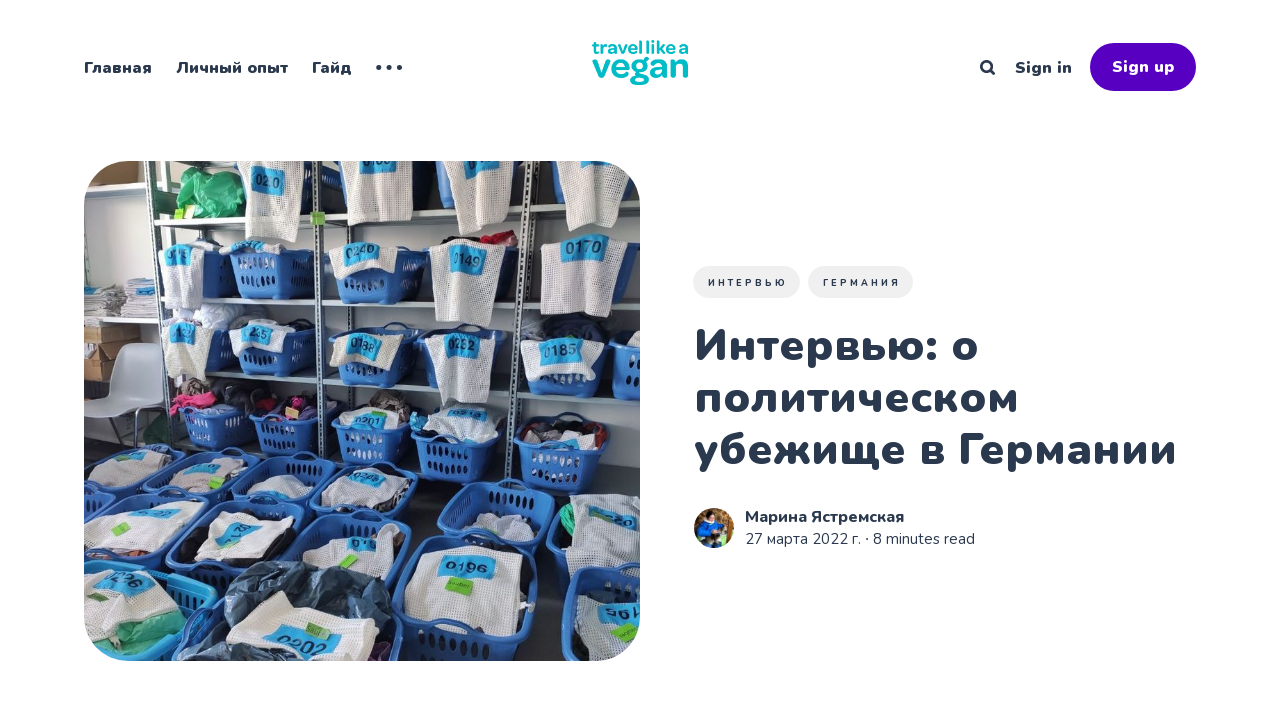

--- FILE ---
content_type: text/html; charset=utf-8
request_url: https://travellikeavegan.ru/interview-political-refuge-in-germany/
body_size: 15378
content:
<!DOCTYPE html>
<html lang="ru" class="auto-dark-mode">
	<head>
		<meta charset="utf-8">
		<meta http-equiv="X-UA-Compatible" content="IE=edge">
		<title>Интервью: о политическом убежище в Германии</title>
		<meta name="HandheldFriendly" content="True">
		<meta name="viewport" content="width=device-width, initial-scale=1">
		<link rel="preconnect" href="https://fonts.googleapis.com"> 
<link rel="preconnect" href="https://fonts.gstatic.com" crossorigin>
<link rel="preload" as="style" href="https://fonts.googleapis.com/css2?family=Nunito:ital,wght@0,400;0,800;0,900;1,400;1,800;1,900&display=swap">
<link rel="stylesheet" href="https://fonts.googleapis.com/css2?family=Nunito:ital,wght@0,400;0,800;0,900;1,400;1,800;1,900&display=swap">		<link rel="stylesheet" type="text/css" href="/assets/css/screen.css?v=12bee02ca9">
		<style>hr{background-image:url("data:image/svg+xml;utf8,<svg role='img' viewBox='0 0 136 24' xmlns='http://www.w3.org/2000/svg'><path d='M1.525 1.525a3.5 3.5 0 014.95 0L20 15.05 33.525 1.525a3.5 3.5 0 014.95 0L52 15.05 65.525 1.525a3.5 3.5 0 014.95 0L84 15.05 97.525 1.525a3.5 3.5 0 014.95 0L116 15.05l13.525-13.525a3.5 3.5 0 014.95 4.95l-16 16a3.5 3.5 0 01-4.95 0L100 8.95 86.475 22.475a3.5 3.5 0 01-4.95 0L68 8.95 54.475 22.475a3.5 3.5 0 01-4.95 0L36 8.95 22.475 22.475a3.5 3.5 0 01-4.95 0l-16-16a3.5 3.5 0 010-4.95z'/></svg>")}</style>

		<link rel="icon" href="https://travellikeavegan.ru/content/images/size/w256h256/2022/06/favicon-travel.png" type="image/png" />
    <link rel="canonical" href="https://travellikeavegan.ru/interview-political-refuge-in-germany/" />
    <meta name="referrer" content="no-referrer-when-downgrade" />
    <link rel="amphtml" href="https://travellikeavegan.ru/interview-political-refuge-in-germany/amp/" />
    
    <meta property="og:site_name" content="Travel Like a Vegan" />
    <meta property="og:type" content="article" />
    <meta property="og:title" content="Интервью: о политическом убежище в Германии" />
    <meta property="og:description" content="Героиня моего первого интервью недавно покинула страну в поисках политического убежища. Читая её сообщения в общем чате, я очень сильно захотела, чтобы их увидели и другие люди. У меня была уверенность, что эти подробности помогут другим людям, поэтому я и пригласила её на интервью.

Марина: Привет, Альбина! Представишься нашим читательни_" />
    <meta property="og:url" content="https://travellikeavegan.ru/interview-political-refuge-in-germany/" />
    <meta property="og:image" content="https://travellikeavegan.ru/content/images/2022/03/photo_2022-03-25_12-30-23.jpg" />
    <meta property="article:published_time" content="2022-03-26T22:15:58.000Z" />
    <meta property="article:modified_time" content="2022-11-19T01:12:37.000Z" />
    <meta property="article:tag" content="Интервью" />
    <meta property="article:tag" content="Германия" />
    
    <meta property="article:publisher" content="https://www.facebook.com/ghost" />
    <meta name="twitter:card" content="summary_large_image" />
    <meta name="twitter:title" content="Интервью: о политическом убежище в Германии" />
    <meta name="twitter:description" content="Героиня моего первого интервью недавно покинула страну в поисках политического убежища. Читая её сообщения в общем чате, я очень сильно захотела, чтобы их увидели и другие люди. У меня была уверенность, что эти подробности помогут другим людям, поэтому я и пригласила её на интервью.

Марина: Привет, Альбина! Представишься нашим читательни_" />
    <meta name="twitter:url" content="https://travellikeavegan.ru/interview-political-refuge-in-germany/" />
    <meta name="twitter:image" content="https://travellikeavegan.ru/content/images/2022/03/photo_2022-03-25_12-30-23.jpg" />
    <meta name="twitter:label1" content="Written by" />
    <meta name="twitter:data1" content="Марина Ястремская" />
    <meta name="twitter:label2" content="Filed under" />
    <meta name="twitter:data2" content="Интервью, Германия" />
    <meta name="twitter:site" content="@ghost" />
    <meta property="og:image:width" content="960" />
    <meta property="og:image:height" content="1280" />
    
    <script type="application/ld+json">
{
    "@context": "https://schema.org",
    "@type": "Article",
    "publisher": {
        "@type": "Organization",
        "name": "Travel Like a Vegan",
        "url": "https://travellikeavegan.ru/",
        "logo": {
            "@type": "ImageObject",
            "url": "https://travellikeavegan.ru/content/images/2022/05/TLV2-Blue.png"
        }
    },
    "author": {
        "@type": "Person",
        "name": "Марина Ястремская",
        "image": {
            "@type": "ImageObject",
            "url": "https://travellikeavegan.ru/content/images/2022/01/photo1641727506.jpeg",
            "width": 1280,
            "height": 960
        },
        "url": "https://travellikeavegan.ru/author/marina/",
        "sameAs": [
            "http://veganrussian.ru"
        ]
    },
    "headline": "Интервью: о политическом убежище в Германии",
    "url": "https://travellikeavegan.ru/interview-political-refuge-in-germany/",
    "datePublished": "2022-03-26T22:15:58.000Z",
    "dateModified": "2022-11-19T01:12:37.000Z",
    "image": {
        "@type": "ImageObject",
        "url": "https://travellikeavegan.ru/content/images/2022/03/photo_2022-03-25_12-30-23.jpg",
        "width": 960,
        "height": 1280
    },
    "keywords": "Интервью, Германия",
    "description": "Героиня моего первого интервью недавно покинула страну в поисках политического убежища. Читая её сообщения в общем чате, я очень сильно захотела, чтобы их увидели и другие люди. У меня была уверенность, что эти подробности помогут другим людям, поэтому я и пригласила её на интервью.\n\nМарина: Привет, Альбина! Представишься нашим читательни_цам?\nАльбина: Привет. До настоящего момента я училась на психологиню, организовывала университетские волонтёрства в приютах для животных, иногда выходила на ми",
    "mainEntityOfPage": {
        "@type": "WebPage",
        "@id": "https://travellikeavegan.ru/"
    }
}
    </script>

    <meta name="generator" content="Ghost 5.14" />
    <link rel="alternate" type="application/rss+xml" title="Travel Like a Vegan" href="https://travellikeavegan.ru/rss/" />
    <script defer src="https://cdn.jsdelivr.net/npm/@tryghost/portal@~2.12/umd/portal.min.js" data-ghost="https://travellikeavegan.ru/" data-key="b60f0ae5edf455c557c2495d77" data-api="https://travellikeavegan.ru/ghost/api/content/" crossorigin="anonymous"></script><style id="gh-members-styles">.gh-post-upgrade-cta-content,
.gh-post-upgrade-cta {
    display: flex;
    flex-direction: column;
    align-items: center;
    font-family: -apple-system, BlinkMacSystemFont, 'Segoe UI', Roboto, Oxygen, Ubuntu, Cantarell, 'Open Sans', 'Helvetica Neue', sans-serif;
    text-align: center;
    width: 100%;
    color: #ffffff;
    font-size: 16px;
}

.gh-post-upgrade-cta-content {
    border-radius: 8px;
    padding: 40px 4vw;
}

.gh-post-upgrade-cta h2 {
    color: #ffffff;
    font-size: 28px;
    letter-spacing: -0.2px;
    margin: 0;
    padding: 0;
}

.gh-post-upgrade-cta p {
    margin: 20px 0 0;
    padding: 0;
}

.gh-post-upgrade-cta small {
    font-size: 16px;
    letter-spacing: -0.2px;
}

.gh-post-upgrade-cta a {
    color: #ffffff;
    cursor: pointer;
    font-weight: 500;
    box-shadow: none;
    text-decoration: underline;
}

.gh-post-upgrade-cta a:hover {
    color: #ffffff;
    opacity: 0.8;
    box-shadow: none;
    text-decoration: underline;
}

.gh-post-upgrade-cta a.gh-btn {
    display: block;
    background: #ffffff;
    text-decoration: none;
    margin: 28px 0 0;
    padding: 8px 18px;
    border-radius: 4px;
    font-size: 16px;
    font-weight: 600;
}

.gh-post-upgrade-cta a.gh-btn:hover {
    opacity: 0.92;
}</style>
    <script defer src="https://cdn.jsdelivr.net/npm/@tryghost/sodo-search@~1.1/umd/sodo-search.min.js" data-key="b60f0ae5edf455c557c2495d77" data-styles="https://cdn.jsdelivr.net/npm/@tryghost/sodo-search@~1.1/umd/main.css" data-sodo-search="https://travellikeavegan.ru/" crossorigin="anonymous"></script>
    <script defer src="/public/cards.min.js?v=12bee02ca9"></script>
    <link rel="stylesheet" type="text/css" href="/public/cards.min.css?v=12bee02ca9">
    <script defer src="/public/comment-counts.min.js?v=12bee02ca9" data-ghost-comments-counts-api="https://travellikeavegan.ru/members/api/comments/counts/"></script>
    <!-- Yandex.Metrika counter -->
<script type="text/javascript" >
   (function(m,e,t,r,i,k,a){m[i]=m[i]||function(){(m[i].a=m[i].a||[]).push(arguments)};
   m[i].l=1*new Date();k=e.createElement(t),a=e.getElementsByTagName(t)[0],k.async=1,k.src=r,a.parentNode.insertBefore(k,a)})
   (window, document, "script", "https://mc.yandex.ru/metrika/tag.js", "ym");

   ym(87086978, "init", {
        clickmap:true,
        trackLinks:true,
        accurateTrackBounce:true
   });
</script>
<noscript><div><img src="https://mc.yandex.ru/watch/87086978" style="position:absolute; left:-9999px;" alt="" /></div></noscript>
<!-- /Yandex.Metrika counter --><style>:root {--ghost-accent-color: #5700c2;}</style>
	</head>
	<body class="post-template tag-interview tag-germany">
		<div class="global-wrap">
			<div class="global-content">
				<header class="header-section">
	<div class="header-wrap">
		<div class="header-logo is-image">
			<a href="https://travellikeavegan.ru" class="is-image"><img src="https://travellikeavegan.ru/content/images/2022/05/TLV2-Blue.png" alt="Travel Like a Vegan"></a>
		</div>
		<div class="header-nav">
			<input id="toggle" class="header-checkbox" type="checkbox">
			<label class="header-toggle" for="toggle">
				<span>
					<span class="bar"></span>
					<span class="bar"></span>
					<span class="bar"></span>
				</span>
			</label>
			<nav class="is-search">
				<ul>
<li><a href="https://travellikeavegan.ru/" >Главная</a></li>
<li><a href="https://travellikeavegan.ru/tag/personal-experience/" >Личный опыт</a></li>
<li><a href="https://travellikeavegan.ru/tag/guide/" >Гайд</a></li>
<li class="is-dropdown">
	<svg role="img" viewBox="0 0 20 4" xmlns="http://www.w3.org/2000/svg"><path d="M2 4A2 2 0 102.001.001 2 2 0 002 4zm8 0a2 2 0 10.001-3.999A2 2 0 0010 4zm8 0a2 2 0 10.001-3.999A2 2 0 0018 4z"/></svg>	<ul>
		<li><a href="https://travellikeavegan.ru/tag/living-abroad/" >Жизнь за границей</a></li>
		<li><a href="https://travellikeavegan.ru/interview/" >Интервью</a></li>
		<li><a href="https://travellikeavegan.ru/tag/in-flight-catering/" >Бортовое питание</a></li>
		<li><a href="https://travellikeavegan.ru/tag/phrasebook/" >Разговорники</a></li>
		<li><a href="https://travellikeavegan.ru/authors/" >Автор_ки</a></li>
		<li><a href="https://travellikeavegan.ru/about/" >О сайте</a></li>
	</ul>
</li>
</ul>
				<ul>
					<li class="header-search" data-ghost-search><span>Search</span><svg role="img" viewBox="0 0 24 24" xmlns="http://www.w3.org/2000/svg"><path d="M16.281 19.26c-1.675 1.022-3.855 1.695-5.784 1.693C4.7 20.952 0 16.261 0 10.476S4.7 0 10.497 0s10.497 4.69 10.497 10.476c0 2-.633 4.034-1.618 5.644l3.902 3.893c.465.465.743 1.1.721 1.753-.04 1.121-.78 2-2.034 2.105-.663.056-1.313-.25-1.782-.717l-3.902-3.894zm-5.748-2.54c3.426-.02 6.238-2.841 6.238-6.265 0-3.435-2.834-6.264-6.275-6.264-3.443 0-6.278 2.829-6.278 6.264s2.835 6.262 6.278 6.262l.037.002z"/></svg></li>
					<li class="signin"><a href="https://travellikeavegan.ru/signin/">Sign in</a></li>
<li class="signup"><a href="https://travellikeavegan.ru/signup/" class="global-button">Sign up</a></li>
				</ul>
			</nav>
		</div>
	</div>
</header>				<main class="global-main">
					<progress class="post-progress"></progress>
<article class="post-section">
	<div class="post-header item is-hero">
	<div class="item-container">
		<div class="item-image global-image">
			<img srcset="/content/images/size/w400/2022/03/photo_2022-03-25_12-30-23.jpg 400w, 
			 /content/images/size/w800/2022/03/photo_2022-03-25_12-30-23.jpg 800w,
			 /content/images/size/w1200/2022/03/photo_2022-03-25_12-30-23.jpg 1200w,
			 /content/images/size/w1600/2022/03/photo_2022-03-25_12-30-23.jpg 1600w"
	 sizes="(max-width:480px) 350px, (max-width:1440px) 800px, 1200px"
	 src="/content/images/size/w1200/2022/03/photo_2022-03-25_12-30-23.jpg"
	 loading="lazy"
	 alt="Интервью: о политическом убежище в Германии">		</div>
		<div class="item-content">
			<div class="item-tags global-tags">
								<a href="/tag/interview/">Интервью</a><a href="/tag/germany/">Германия</a>
			</div>
			<h1 class="item-title">Интервью: о политическом убежище в Германии</h1>
			<div class="item-meta global-meta">
				<div class="item-profile-image">
					<a href="/author/marina/" class="global-image">
						<img src="/content/images/size/w120/2022/01/photo1641727506.jpeg" loading="lazy" alt="Марина Ястремская">					</a>
				</div>
				<div class="item-authors">
					<a href="/author/marina/">Марина Ястремская</a>
					<div class="item-time">
						<time datetime="2022-03-27">27 марта 2022 г.</time> ∙ 8 minutes read
					</div>
				</div>
			</div>
		</div>
	</div>
</div>	<div class="post-content">
		<p>Героиня моего первого интервью недавно покинула страну в поисках политического убежища. Читая её сообщения в общем чате, я очень сильно захотела, чтобы их увидели и другие люди. У меня была уверенность, что эти подробности помогут другим людям, поэтому я и пригласила её на интервью.</p><p><strong>Марина: Привет, Альбина! Представишься нашим читательни_цам?</strong><br>Альбина: Привет. До настоящего момента я училась на психологиню, организовывала университетские волонтёрства в приютах для животных, иногда выходила на митинги, участвовала в политической кампании на выборах в областное собрание. Но это было ещё в мирное время и когда я ещё была в России. Пока неясно, смогу ли я в дальнейшем всем этим заниматься, но буду пытаться найти возможности.</p><figure class="kg-card kg-image-card"><img src="https://travellikeavegan.ru/content/images/2022/03/photo_2022-03-25_12-30-05.jpg" class="kg-image" alt loading="lazy" width="1024" height="1280" srcset="https://travellikeavegan.ru/content/images/size/w600/2022/03/photo_2022-03-25_12-30-05.jpg 600w, https://travellikeavegan.ru/content/images/size/w1000/2022/03/photo_2022-03-25_12-30-05.jpg 1000w, https://travellikeavegan.ru/content/images/2022/03/photo_2022-03-25_12-30-05.jpg 1024w" sizes="(min-width: 720px) 720px"></figure><p><strong>М: Почему ты решила искать политического убежища?</strong><br>А: В России совершенно внезапно началась военная операция. Прав и возможностей, которых и так было немного, стало ещё меньше. Всё происходящее казалось мне вопиющей несправедливостью, о которой невозможно молчать. При этом и так ограниченные СМИ стали и вовсе прекращать работу по освещению происходящего, появились новые законы, ограничивающие свободу слова, несущие более серьёзные последствия, чем предыдущие. Ещё до выхода законов меня задержали на антивоенной акции, заблокировали аккаунт, где я писала о «ситуации», притом через пару минут после поста на эту тему. При всей опасности дальнейшей политической деятельности я не находила сопоставимой поддержки со стороны окружающих: в день, когда всё началось, вышли 20-30 человек, из знакомых мне только те, с которыми вместе занимались выборами. Разные люди в моём окружении, начиная от преподавательниц и заканчивая мастерами по плетению дредов, оправдывали и поддерживали Путина. Меня было легко заметить, в любой момент могло начаться уголовное дело. Я и так планировала в дальнейшем уехать в Германию учиться в магистратуру.</p><p>Мне очень нравился мой вуз, преподавательницы, моя должность ответственной за зооволонтёрство, дружная группа. Но мне показалось, что получение мной образования в России не стоит тех рисков и стресса, которые будут его сопровождать. Так что сейчас я буду пытаться поступать на первый курс, начинать всё сначала.</p><p><strong>М: Какой у тебя был план для переезда?</strong><br>А: Изначально переезжать предложил мне мой парень. Он хотел получить гуманитарную визу в Польшу, но мы поняли, что у нас есть основания для получения политического убежища, к тому же в Германии есть друзья и знакомые, готовые помочь. Так что мы решили попытаться запросить политическое убежище в этой стране. Кроме факта притеснения на родине нужен действующий загранпаспорт и по-хорошему, виза. Если это пара – узаконенный брак (чтобы не расселяли по разным лагерям). Но времени получать визу у нас не было, как и расписываться – на это нужен минимум месяц. В Германии мы не сможем обратиться в посольство России (мы ведь от неё бежим), а браки в Германии заключаются долго, да и расторгаются тоже. Так что решили взять билет в безвизовую страну с пересадкой в другой безвизовой стране и в Германии. Ещё важный момент: билет не должен быть через другую демократическую страну (в общем-то, через любую страну Европы), потому что по Дублинскому соглашению просто отправляют обратно. Если перемещаться транзитом и меньше 12 часов, не выходя в город, виза не понадобится. Тогда можно запросить убежище прямо в аэропорту.</p><p><strong>М: Сложно было учесть столько правил, чтобы в итоге оказаться в Германии и запросить убежище?</strong><br>А: Да, нужно было сильно постараться, чтобы найти подходящий рейс. В какой-то момент я уже начала отчаиваться, было проще думать об этом как о чём-то, что вряд ли случится.</p><figure class="kg-card kg-image-card"><img src="https://travellikeavegan.ru/content/images/2022/03/photo_2022-03-25_13-45-56.jpg" class="kg-image" alt loading="lazy" width="960" height="1280" srcset="https://travellikeavegan.ru/content/images/size/w600/2022/03/photo_2022-03-25_13-45-56.jpg 600w, https://travellikeavegan.ru/content/images/2022/03/photo_2022-03-25_13-45-56.jpg 960w" sizes="(min-width: 720px) 720px"></figure><p><strong>М: А можешь конкретно описать весь свой путь из России до Германии – откуда, куда, на чём? Чтобы мне и нашей аудитории было понятнее на примере.</strong><br>А: Мы взяли билеты из Москвы в Тунис с пересадками в Турции и Германии, но прямо перед рейсом во Франкфурт нас и остальных русских не пустили, утверждая, что нам отказывает полиция Германии. Дали номер авиакомпании, чтобы мы могли вернуть деньги. Так что мы застряли в Турции. Благодаря тому, что многие русские, уехавшие из страны после начала известных событий, также не могли выбраться из Стамбула, там уже была организована помощь. «Ковчег» (<em>группа помощи эмигрантам, покинувшим Россию в связи с политической ситуацией</em> - прим. ред.) предоставили нам комнату, где мы жили последние дни до отлёта. Позже мы всё-таки нашли билеты, соответствующие всем критериям, а наш друг из Германии созванивался с немецкими авиакомпаниями, чтобы убедиться, что они осуществляют транзит и не снимут нас с рейса. В итоге мы поехали на автобусе из Стамбула до Анкары, оттуда на самолёте до Дюссельдорфа. Правда, на этот рейс нельзя было брать багаж – мы купили небольшой чемодан для ручной клади и поместили всё туда. Ещё были траты на обратные рейсы и хостелы, сделанные для убеждения таможни в том, что мы туристы, а также на билеты, которые мы покупали не в те города, путаясь с соблюдением правил. На данный момент нам не вернули деньги за отменённые рейсы, в Турции мы прожили несколько дней в хостеле и всю еду покупали на свои деньги. Стоит быть готовыми к подобным ситуациям и непредвиденным тратам, ведь даже при поддержке НКО не всё можно сократить, за отменённые рейсы деньги возвращают не сразу, а многие компании не делают этого вообще. Чтобы обезопасить себя, лучше связаться с авиакомпаниями и заранее убедиться, что они осуществят транзит и тщательно сверяться с правилами насчёт визы, багажа и всего остального.</p><p><strong>М: Как происходит процедура подачи на политическое убежище, в какой момент? Как вы подтверждали то, что вы в опасности?</strong><br>А: Для начала нужно найти полицейского и сообщить о своём намерении. Затем проводят в помещение для ожидания интервью. Это первичное интервью, где определяют, есть ли вообще основания оставить человека здесь, не отправить ли его в страну, через которую он добирался, например. Так как на этом этапе ещё не решается, будет ли получен статус беженца, доказательства не нужны. В нашем случае после прилёта мы подошли к полицейским, нас провели в комнату для ожидания. Затем сняли наши отпечатки пальцев, чтобы удостовериться, что паспорта наши и что мы не совершали преступлений. Затем пофотографировали, привели переводчицу, чтобы мы могли рассказать про свой кейс, иногда задавали уточняющие вопросы. Спросили про то, как мы добрались, просили ли убежища ранее и выяснили другие вопросы, из-за которых нам могли бы отказать. Дальше отправили запрос начальству, после подтверждения сказали, где находится наш лагерь и спросили, сколько у нас денег на случай, если мы не можем оплатить проезд.</p><p>Хотя на этом этапе не нужно подтверждение рассказанного, лучше не врать, потому что дело в любом случае будут рассматривать и узнав правду, могут запретить въезд в страну, если не во всю Шенгенскую зону.</p><p><strong>М: Ого! Всё очень серьезно, впрочем, как и должно быть. Как вам первые дни в убежище?</strong><br>А: Да, пожалуй, авантюра ещё та.</p><p>Лагерь напоминает общежитие: тут стоят двухъярусные кровати, полы и стены немного обшарпанные, вместо шкафов металлические ящики, не везде есть столы. Нам сразу выдали кучу бумажек (как же без немецкой бюрократии), с помощью которых можно уходить за пределы лагеря, получать еду, а также шампуни, зубные пасты и щётки и постельное белье. Насчёт выхода за территорию по сути нет ограничений: нельзя покидать страну, если уезжать на 48 часов – нужно делать ПЦР-тест и лучше не уезжать надолго, чтобы не пропустить интервью. Семьи селят вместе, нас в том числе, хотя мы женаты только на словах.</p><p>Насчёт еды: с самого начала можно сказать о своем вегетарианстве или особом питании из-за религии. Хотя в Германии повсеместно распространена веганская еда, отмеченная лейблами, веганское питание нам не предоставляют, что, конечно, минус, ведь приходится тратиться самим, а курс рубля неутешителен.</p><p>В целом я чувствую себя здесь гораздо спокойнее, мне ничто не угрожает.</p><figure class="kg-card kg-image-card"><img src="https://travellikeavegan.ru/content/images/2022/03/photo_2022-03-25_13-22-39.jpg" class="kg-image" alt loading="lazy" width="960" height="1280" srcset="https://travellikeavegan.ru/content/images/size/w600/2022/03/photo_2022-03-25_13-22-39.jpg 600w, https://travellikeavegan.ru/content/images/2022/03/photo_2022-03-25_13-22-39.jpg 960w" sizes="(min-width: 720px) 720px"></figure><p><strong>М: Получается, у вас пока не было второго интервью?</strong><br>А: Да, конечно. Второе интервью проводится спустя примерно два месяца - два года после подачи заявки.</p><p><strong>М: То есть вы можете провести в этом «общежитии» до двух лет?</strong><br>А: Да, получается так. Но скорее всего, решение насчёт меня примется быстрее и тогда уже будут давать жильё как беженке или отправят обратно в Россию, если дадут отказ и апелляция не поможет. Поэтому, чтобы было больше шансов остаться, лучше найти работу или учёбу.</p><p><strong>М: Как у тебя с работой и учёбой в Германии, получается ли найти?</strong><br>А: Я знаю немецкий только на начальном уровне, это отдаляет меня от возможностей учиться. К счастью, в Германии есть учебные заведения, подготавливающие к поступлению в вузы – такие заведения называются штудиенколлег. В них помогут сократить этот разрыв в знании языка, но даже для поступления туда нужен средний уровень владения языком, так что его изучение – моя главная задача на данный момент.</p><p><strong>М: Какой у тебя план на изучение немецкого сейчас, как ты это делаешь? Тяжело ли учить немецкий?</strong><br>Честно говоря, я до последнего не верила, что я правда доберусь сюда и планы казались мечтами, на которые лучше не тратить слишком много времени. Поэтому я пока не уверена в том, как всё будет организовано, но я хочу попробовать поступить в штудиенколлег в этом году, перед этим набрав нужный уровень самостоятельно. Если не получится, я поступлю в следующем, пройдя перед этим курсы немецкого для беженцев. </p><p>На данный момент я стараюсь учить язык так, как его учат дети. Мне кажется бессмысленным заучивание слов и правил в самом начале, поэтому я сейчас в основном читаю на немецком с параллельным переводом, чтобы запоминать слова и то, как строятся предложения. Еще я тренирую правила чтения, пока что это максимум грамматики, которую я усваиваю. В дальнейшем, конечно, я буду больше изучать правила и выполнять упражнения, писать и говорить сама, но мне кажется важным для начала сформировать пассивный словарный запас, понимание языка.</p><p><strong>М: Интересный подход! Кстати, а как вы питаетесь в убежище, какие продукты покупаете и как их там готовите?</strong><br>А: Нам выдают обед раз в день, иногда везет с веганским составом и едим его. Ещё дважды в день выдают хлеб с сыром (которые мы не берём) и фрукты. Так что докупать почти ничего не приходится. Конкретно в нашем лагере выдают карманные деньги – 35€ на человека в неделю, а любой продукт стоит обычно 1-3€, так что проблем с деньгами на еду нет. Мы покупаем то, что не нужно готовить (нам негде), например, фасоль в банке, хлопья на завтрак, печенье, хлеб, арахисовую пасту, варенье и всё в этом духе. Здесь веганская еда помечается лейблом V-Label Vegan, так что очень легко находить то, что нужно.</p><p><strong>М: Как думаешь, есть ли что-то ещё полезное, что ты могла бы рассказать тем, кто интересуется политическим убежищем?</strong><br>А: Ваше заявление одобрят, только если у вас есть реальные основания, грозящая уголовная ответственность. Если же вас особо не преследуют (кроме названной причины) лучше в принципе не поддаваться панике и действительно взвесить, насколько это необходимо. Пропаганда и репрессивные законы сделали антивоенное движение разобщённым и неявным, из-за чего невозможно понять, сколько на самом деле людей против, но их, разумеется, достаточно. </p><p>Также не стоит думать, что все уехали и вы одни остались. Многим просителям убежища отказывают, многие, как я, хотят возвращаться в Россию, когда станет безопасно. В конце концов, у нас есть лидер оппозиции, не уехавший из России даже под угрозой уголовной ответственности. Все санкции введены только, чтобы ограничить экономическое снабжение «операции» и отменятся, как только та закончится, а это произойдёт очень скоро. Скорее всего, в этот момент рухнет и режим, и все репрессивные законы и уголовные дела, нарушающие права человека также отменятся, россияне смогут дышать полной грудью.</p><p>Наверное, странно с моей стороны говорить о том, как важно оставаться, но это действительно так. России очень нужны здравомыслящие люди, готовые сопротивляться происходящему безумию. Те, кто остались и продолжают бороться поистине восхищают. Но и желание спрятаться и не высовываться вполне понятно. Прямо сейчас в России где-то наш_а будущ_ая президент_ка и всё будущее правительство и Госдума, которые будут с нами строить прекрасную Россию будущего, работают на своей работе или учатся в школе, скорее всего, даже не проявляя себя политически, просто потому, что сейчас ещё не видят такой возможности. Главное, как говорила Екатерина Шульман, этот момент переждать. Ну а где и как переждать – решать уже вам.</p><div class="kg-card kg-product-card"><div class="kg-product-card-container"><img src="https://travellikeavegan.ru/content/images/2022/11/---------1.png" width="801" height="507" srcset="https://travellikeavegan.ru/content/images/size/w600/2022/11/---------1.png 600w, https://travellikeavegan.ru/content/images/2022/11/---------1.png 801w" sizes="(min-width: 720px) 720px" class="kg-product-card-image" loading="lazy" /><div class="kg-product-card-title-container"><h4 class="kg-product-card-title">Веганско-немецкий разговорник</h4></div><div class="kg-product-card-description"><p>Эти фразы пригодятся в Германии, Австрии, Швейцарии и Лихтенштейне</p></div><a href="https://travellikeavegan.ru/german-vegan-phrasebook/" class="kg-product-card-button kg-product-card-btn-accent" target="_blank" rel="noopener noreferrer"><span>Читать </span></a></div></div><p>Редактировала Надежда.</p>
		<div class="post-share-section">
	<div class="post-share-wrap">
		<a href="https://twitter.com/intent/tweet?text=%D0%98%D0%BD%D1%82%D0%B5%D1%80%D0%B2%D1%8C%D1%8E%3A%20%D0%BE%20%D0%BF%D0%BE%D0%BB%D0%B8%D1%82%D0%B8%D1%87%D0%B5%D1%81%D0%BA%D0%BE%D0%BC%20%D1%83%D0%B1%D0%B5%D0%B6%D0%B8%D1%89%D0%B5%20%D0%B2%20%D0%93%D0%B5%D1%80%D0%BC%D0%B0%D0%BD%D0%B8%D0%B8&amp;url=https://travellikeavegan.ru/interview-political-refuge-in-germany/" target="_blank" rel="noopener" aria-label="Twitter share icon"><svg role="img" viewBox="0 0 24 24" xmlns="http://www.w3.org/2000/svg"><path d="M23.954 4.569c-.885.389-1.83.654-2.825.775 1.014-.611 1.794-1.574 2.163-2.723-.951.555-2.005.959-3.127 1.184-.896-.959-2.173-1.559-3.591-1.559-2.717 0-4.92 2.203-4.92 4.917 0 .39.045.765.127 1.124C7.691 8.094 4.066 6.13 1.64 3.161c-.427.722-.666 1.561-.666 2.475 0 1.71.87 3.213 2.188 4.096-.807-.026-1.566-.248-2.228-.616v.061c0 2.385 1.693 4.374 3.946 4.827-.413.111-.849.171-1.296.171-.314 0-.615-.03-.916-.086.631 1.953 2.445 3.377 4.604 3.417-1.68 1.319-3.809 2.105-6.102 2.105-.39 0-.779-.023-1.17-.067 2.189 1.394 4.768 2.209 7.557 2.209 9.054 0 13.999-7.496 13.999-13.986 0-.209 0-.42-.015-.63.961-.689 1.8-1.56 2.46-2.548l-.047-.02z"/></svg></a>
		<a href="https://www.facebook.com/sharer/sharer.php?u=https://travellikeavegan.ru/interview-political-refuge-in-germany/" target="_blank" rel="noopener" aria-label="Facebook share icon"><svg role="img" viewBox="0 0 24 24" xmlns="http://www.w3.org/2000/svg"><path d="M23.9981 11.9991C23.9981 5.37216 18.626 0 11.9991 0C5.37216 0 0 5.37216 0 11.9991C0 17.9882 4.38789 22.9522 10.1242 23.8524V15.4676H7.07758V11.9991H10.1242V9.35553C10.1242 6.34826 11.9156 4.68714 14.6564 4.68714C15.9692 4.68714 17.3424 4.92149 17.3424 4.92149V7.87439H15.8294C14.3388 7.87439 13.8739 8.79933 13.8739 9.74824V11.9991H17.2018L16.6698 15.4676H13.8739V23.8524C19.6103 22.9522 23.9981 17.9882 23.9981 11.9991Z"/></svg></a>
		<a href="javascript:" class="post-share-link" id="copy" data-clipboard-target="#copy-link" aria-label="Copy link icon"><svg role="img" viewBox="0 0 33 24" xmlns="http://www.w3.org/2000/svg"><path d="M27.3999996,13.4004128 L21.7999996,13.4004128 L21.7999996,19 L18.9999996,19 L18.9999996,13.4004128 L13.3999996,13.4004128 L13.3999996,10.6006192 L18.9999996,10.6006192 L18.9999996,5 L21.7999996,5 L21.7999996,10.6006192 L27.3999996,10.6006192 L27.3999996,13.4004128 Z M12,20.87 C7.101,20.87 3.13,16.898 3.13,12 C3.13,7.102 7.101,3.13 12,3.13 C12.091,3.13 12.181,3.139 12.272,3.142 C9.866,5.336 8.347,8.487 8.347,12 C8.347,15.512 9.866,18.662 12.271,20.857 C12.18,20.859 12.091,20.87 12,20.87 Z M20.347,0 C18.882,0 17.484,0.276 16.186,0.756 C14.882,0.271 13.473,0 12,0 C5.372,0 0,5.373 0,12 C0,18.628 5.372,24 12,24 C13.471,24 14.878,23.726 16.181,23.242 C17.481,23.724 18.88,24 20.347,24 C26.975,24 32.347,18.628 32.347,12 C32.347,5.373 26.975,0 20.347,0 Z"/></svg></a>
		<small class="share-link-info">The link has been copied!</small>
	</div>
	<input type="text" value="https://travellikeavegan.ru/interview-political-refuge-in-germany/" id="copy-link" aria-label="Copy link input">
</div>	</div>
</article>
<aside class="nextprev-section">
	<div class="nextprev-wrap">
		<section class="nextprev-newer post tag-phrasebook tag-korea">
			<a href="/vegan-korean-phrasebook/" class="global-link" aria-label="Веганско-корейский разговорник"></a>
			<a href="/vegan-korean-phrasebook/" class="nextprev-image global-image">
				<img src="/content/images/size/w400/2022/04/------1.png" loading="lazy" alt="Веганско-корейский разговорник">			</a>
			<div>
				<small>Newer post</small>
				<h3><a href="/vegan-korean-phrasebook/">Веганско-корейский разговорник</a></h3>
			</div>
		</section>
		<section class="nextprev-older post tag-living-abroad tag-finland">
			<a href="/finnish-supermarkets/" class="global-link" aria-label="Где в Финляндии купить веганские продукты"></a>
			<div>
				<small>Older post</small>
				<h3><a href="/finnish-supermarkets/">Где в Финляндии купить веганские продукты</a></h3>
			</div>
			<a href="/finnish-supermarkets/" class="nextprev-image global-image">
				<img src="/content/images/size/w400/2022/03/IMG_9139.jpg" loading="lazy" alt="Где в Финляндии купить веганские продукты">			</a>
		</section>
	</div>
</aside><div class="comments-section">
	<div class="comments-wrap">
		
        <script defer src="https://cdn.jsdelivr.net/npm/@tryghost/comments-ui@~0.10.1/umd/comments-ui.min.js" data-ghost-comments="https://travellikeavegan.ru/" data-api="https://travellikeavegan.ru/ghost/api/content/" data-admin="https://travellikeavegan.ru/ghost/" data-key="b60f0ae5edf455c557c2495d77" data-styles="https://cdn.jsdelivr.net/npm/@tryghost/comments-ui@~0.10.1/umd/main.css" data-title="Member discussion" data-count="true" data-post-id="623f8e0ec1ceaf030d487c7f" data-sentry-dsn="" data-color-scheme="auto" data-avatar-saturation="60" data-accent-color="#5700c2" data-app-version="0.10.1" data-comments-enabled="all" data-publication="Travel Like a Vegan" crossorigin="anonymous"></script>
    
			</div>
</div>
<div class="global-sections global-sections-items-1">
	<h2 class="global-label global-zigzag">
	See more
	<svg role='img' viewBox='0 0 136 24' xmlns='http://www.w3.org/2000/svg'><path d='M1.525 1.525a3.5 3.5 0 014.95 0L20 15.05 33.525 1.525a3.5 3.5 0 014.95 0L52 15.05 65.525 1.525a3.5 3.5 0 014.95 0L84 15.05 97.525 1.525a3.5 3.5 0 014.95 0L116 15.05l13.525-13.525a3.5 3.5 0 014.95 4.95l-16 16a3.5 3.5 0 01-4.95 0L100 8.95 86.475 22.475a3.5 3.5 0 01-4.95 0L68 8.95 54.475 22.475a3.5 3.5 0 01-4.95 0L36 8.95 22.475 22.475a3.5 3.5 0 01-4.95 0l-16-16a3.5 3.5 0 010-4.95z'/></svg></h2>
<article class="item-section post tag-switzerland tag-ssha tag-nidierlandy tag-living-abroad tag-personal-experience tag-interview">
	<a href="/interview_switzerland_usa/" class="global-link" aria-label="Интервью: жизнь веган-семьи в Нидерландах, Швейцарии и переезд в США"></a>
	<div class="global-image">
		<img srcset="/content/images/size/w300/2023/03/IMG_5026.jpg 300w,
			 /content/images/size/w400/2023/03/IMG_5026.jpg 400w,
			 /content/images/size/w600/2023/03/IMG_5026.jpg 600w"
	 sizes="(max-width:480px) 150px, 200px"
	 src="/content/images/size/w300/2023/03/IMG_5026.jpg"
	 loading="lazy"
	 alt="Интервью: жизнь веган-семьи в Нидерландах, Швейцарии и переезд в США">	</div>
	<div class="global-sections-content">
		<h3><a href="/interview_switzerland_usa/">Интервью: жизнь веган-семьи в Нидерландах, Швейцарии и переезд в США</a></h3>
		<div class="global-sections-meta global-meta global-pointer">
			<a href="/author/aleksandra/">Aleksandra Koroleva</a>
		</div>
	</div>
</article>
</div>

					<div class="subscribe-section">
	<div class="subscribe-wrap">
		<h3>Subscribe to new posts</h3>
		<form data-members-form="subscribe" class="subscribe-form">
			<input data-members-email type="email" placeholder="Your email address" aria-label="Your email address" required>
			<button class="global-button" type="submit">Subscribe</button>
		</form>
		<div class="subscribe-alert">
			<small class="alert-loading global-alert">Processing your application</small>
			<small class="alert-success global-alert">Please check your inbox and click the link to confirm your subscription</small>
			<small class="alert-error global-alert">There was an error sending the email</small>
		</div>
	</div>
</div>
				</main>
				<footer class="footer-section global-footer">
	<div class="footer-wrap">
		<div class="footer-data">
			<div class="footer-logo">
				<a href="https://travellikeavegan.ru" class="is-image"><img src="https://travellikeavegan.ru/content/images/2022/05/TLV2-Blue.png" alt="Travel Like a Vegan"></a>
			</div>
			<p class="footer-description">Веган медиа о путешествиях и жизни за рубежом. Наш контент не только о том, &quot;где поесть по вегану&quot;</p>
			<div class="footer-icons">
				<a href="https://www.facebook.com/ghost" aria-label="link Facebook"><svg role="img" viewBox="0 0 24 24" xmlns="http://www.w3.org/2000/svg"><path d="M23.9981 11.9991C23.9981 5.37216 18.626 0 11.9991 0C5.37216 0 0 5.37216 0 11.9991C0 17.9882 4.38789 22.9522 10.1242 23.8524V15.4676H7.07758V11.9991H10.1242V9.35553C10.1242 6.34826 11.9156 4.68714 14.6564 4.68714C15.9692 4.68714 17.3424 4.92149 17.3424 4.92149V7.87439H15.8294C14.3388 7.87439 13.8739 8.79933 13.8739 9.74824V11.9991H17.2018L16.6698 15.4676H13.8739V23.8524C19.6103 22.9522 23.9981 17.9882 23.9981 11.9991Z"/></svg></a>
				<a href="https://twitter.com/ghost" aria-label="link Twitter"><svg role="img" viewBox="0 0 24 24" xmlns="http://www.w3.org/2000/svg"><path d="M23.954 4.569c-.885.389-1.83.654-2.825.775 1.014-.611 1.794-1.574 2.163-2.723-.951.555-2.005.959-3.127 1.184-.896-.959-2.173-1.559-3.591-1.559-2.717 0-4.92 2.203-4.92 4.917 0 .39.045.765.127 1.124C7.691 8.094 4.066 6.13 1.64 3.161c-.427.722-.666 1.561-.666 2.475 0 1.71.87 3.213 2.188 4.096-.807-.026-1.566-.248-2.228-.616v.061c0 2.385 1.693 4.374 3.946 4.827-.413.111-.849.171-1.296.171-.314 0-.615-.03-.916-.086.631 1.953 2.445 3.377 4.604 3.417-1.68 1.319-3.809 2.105-6.102 2.105-.39 0-.779-.023-1.17-.067 2.189 1.394 4.768 2.209 7.557 2.209 9.054 0 13.999-7.496 13.999-13.986 0-.209 0-.42-.015-.63.961-.689 1.8-1.56 2.46-2.548l-.047-.02z"/></svg></a>
				

			</div>
		</div>
		<div class="footer-nav">
			



<div class="footer-nav-column">
	<small>Links</small>
	<ul>
		<li><a href="https://travellikeavegan.com/">This site in English</a></li>
		<li><a href="https://travellikeavegan.ru/contact/">Контакты</a></li>
		<li><a href="https://travellikeavegan.ru/contribute/">Стать частью проекта →</a></li>
	</ul>
</div>



		</div>
	</div>
	<div class="footer-copyright">
		<a href="https://travellikeavegan.ru">Travel Like a Vegan</a> &copy; 2025.
		All Right Reserved. Published with <a href="https://ghost.org" target="_blank" rel="noopener noreferrer">Ghost</a> & <a href="https://fueko.net" target="_blank" rel="noopener">Okiro</a>.
	</div>
</footer>			</div>
		</div>
		<div id="notifications" class="global-notification">
	<div class="subscribe">You’ve successfully subscribed to Travel Like a Vegan</div>
	<div class="signin">Welcome back! You’ve successfully signed in.</div>
	<div class="signup">Great! You’ve successfully signed up.</div>
	<div class="update-email">Success! Your email is updated.</div>
	<div class="expired">Your link has expired</div>
	<div class="checkout-success">Success! Check your email for magic link to sign-in.</div>
</div>
				<script src="/assets/js/global.js?v=12bee02ca9"></script>
		<script src="/assets/js/post.js?v=12bee02ca9"></script>
		
		<script>
!function(){"use strict";const p=new URLSearchParams(window.location.search),isAction=p.has("action"),isStripe=p.has("stripe"),success=p.get("success"),action=p.get("action"),stripe=p.get("stripe"),n=document.getElementById("notifications"),a="is-subscribe",b="is-signin",c="is-signup",f="is-update-email",d="is-expired",e="is-checkout-success";p&&(isAction&&(action=="subscribe"&&success=="true"&&n.classList.add(a),action=="signup-paid"&&success=="true"&&n.classList.add(a),action=="signin"&&success=="true"&&n.classList.add(b),action=="signup"&&success=="true"&&n.classList.add(c),action=="updateEmail"&&success=="true"&&n.classList.add(f),success=="false"&&n.classList.add(d)),isStripe&&stripe=="success"&&n.classList.add(e),(isAction||isStripe)&&setTimeout(function(){window.history.replaceState(null,null,window.location.pathname),n.classList.remove(a,b,c,d,e,f)},5000))}();
</script>

		
		
		
	</body>
</html>

--- FILE ---
content_type: text/css; charset=utf-8
request_url: https://cdn.jsdelivr.net/npm/@tryghost/comments-ui@~0.10.1/umd/main.css
body_size: 5047
content:
/*! tailwindcss v3.1.8 | MIT License | https://tailwindcss.com*/*,:after,:before{box-sizing:border-box;border:0 solid #e5e7eb}:after,:before{--tw-content:""}html{line-height:1.5;-webkit-text-size-adjust:100%;tab-size:4;font-family:ui-sans-serif,system-ui,-apple-system,BlinkMacSystemFont,Segoe UI,Roboto,Helvetica Neue,Arial,Noto Sans,sans-serif,Apple Color Emoji,Segoe UI Emoji,Segoe UI Symbol,Noto Color Emoji}body{margin:0;line-height:inherit}hr{height:0;color:inherit;border-top-width:1px}abbr:where([title]){-webkit-text-decoration:underline dotted;text-decoration:underline dotted}h1,h2,h3,h4,h5,h6{font-size:inherit;font-weight:inherit}a{color:inherit;text-decoration:inherit}b,strong{font-weight:bolder}code,kbd,pre,samp{font-family:ui-monospace,SFMono-Regular,Menlo,Monaco,Consolas,Liberation Mono,Courier New,monospace;font-size:1em}small{font-size:80%}sub,sup{font-size:75%;line-height:0;position:relative;vertical-align:initial}sub{bottom:-.25em}sup{top:-.5em}table{text-indent:0;border-color:inherit;border-collapse:collapse}button,input,optgroup,select,textarea{font-family:inherit;font-size:100%;font-weight:inherit;line-height:inherit;color:inherit;margin:0;padding:0}button,select{text-transform:none}[type=button],[type=reset],[type=submit],button{-webkit-appearance:button;background-color:initial;background-image:none}:-moz-focusring{outline:auto}:-moz-ui-invalid{box-shadow:none}progress{vertical-align:initial}::-webkit-inner-spin-button,::-webkit-outer-spin-button{height:auto}[type=search]{-webkit-appearance:textfield;outline-offset:-2px}::-webkit-search-decoration{-webkit-appearance:none}::-webkit-file-upload-button{-webkit-appearance:button;font:inherit}summary{display:list-item}blockquote,dd,dl,figure,h1,h2,h3,h4,h5,h6,hr,p,pre{margin:0}fieldset{margin:0}fieldset,legend{padding:0}menu,ol,ul{list-style:none;margin:0;padding:0}textarea{resize:vertical}input::-webkit-input-placeholder, textarea::-webkit-input-placeholder{opacity:1;color:#9ca3af}input::placeholder,textarea::placeholder{opacity:1;color:#9ca3af}[role=button],button{cursor:pointer}:disabled{cursor:default}audio,canvas,embed,iframe,img,object,svg,video{display:block;vertical-align:middle}img,video{max-width:100%;height:auto}*,:after,:before{--tw-border-spacing-x:0;--tw-border-spacing-y:0;--tw-translate-x:0;--tw-translate-y:0;--tw-rotate:0;--tw-skew-x:0;--tw-skew-y:0;--tw-scale-x:1;--tw-scale-y:1;--tw-pan-x: ;--tw-pan-y: ;--tw-pinch-zoom: ;--tw-scroll-snap-strictness:proximity;--tw-ordinal: ;--tw-slashed-zero: ;--tw-numeric-figure: ;--tw-numeric-spacing: ;--tw-numeric-fraction: ;--tw-ring-inset: ;--tw-ring-offset-width:0px;--tw-ring-offset-color:#fff;--tw-ring-color:rgba(59,130,246,0.5);--tw-ring-offset-shadow:0 0 transparent;--tw-ring-shadow:0 0 transparent;--tw-shadow:0 0 transparent;--tw-shadow-colored:0 0 transparent;--tw-blur: ;--tw-brightness: ;--tw-contrast: ;--tw-grayscale: ;--tw-hue-rotate: ;--tw-invert: ;--tw-saturate: ;--tw-sepia: ;--tw-drop-shadow: ;--tw-backdrop-blur: ;--tw-backdrop-brightness: ;--tw-backdrop-contrast: ;--tw-backdrop-grayscale: ;--tw-backdrop-hue-rotate: ;--tw-backdrop-invert: ;--tw-backdrop-opacity: ;--tw-backdrop-saturate: ;--tw-backdrop-sepia: }::-webkit-backdrop{--tw-border-spacing-x:0;--tw-border-spacing-y:0;--tw-translate-x:0;--tw-translate-y:0;--tw-rotate:0;--tw-skew-x:0;--tw-skew-y:0;--tw-scale-x:1;--tw-scale-y:1;--tw-pan-x: ;--tw-pan-y: ;--tw-pinch-zoom: ;--tw-scroll-snap-strictness:proximity;--tw-ordinal: ;--tw-slashed-zero: ;--tw-numeric-figure: ;--tw-numeric-spacing: ;--tw-numeric-fraction: ;--tw-ring-inset: ;--tw-ring-offset-width:0px;--tw-ring-offset-color:#fff;--tw-ring-color:rgba(59,130,246,0.5);--tw-ring-offset-shadow:0 0 transparent;--tw-ring-shadow:0 0 transparent;--tw-shadow:0 0 transparent;--tw-shadow-colored:0 0 transparent;--tw-blur: ;--tw-brightness: ;--tw-contrast: ;--tw-grayscale: ;--tw-hue-rotate: ;--tw-invert: ;--tw-saturate: ;--tw-sepia: ;--tw-drop-shadow: ;--tw-backdrop-blur: ;--tw-backdrop-brightness: ;--tw-backdrop-contrast: ;--tw-backdrop-grayscale: ;--tw-backdrop-hue-rotate: ;--tw-backdrop-invert: ;--tw-backdrop-opacity: ;--tw-backdrop-saturate: ;--tw-backdrop-sepia: }::backdrop{--tw-border-spacing-x:0;--tw-border-spacing-y:0;--tw-translate-x:0;--tw-translate-y:0;--tw-rotate:0;--tw-skew-x:0;--tw-skew-y:0;--tw-scale-x:1;--tw-scale-y:1;--tw-pan-x: ;--tw-pan-y: ;--tw-pinch-zoom: ;--tw-scroll-snap-strictness:proximity;--tw-ordinal: ;--tw-slashed-zero: ;--tw-numeric-figure: ;--tw-numeric-spacing: ;--tw-numeric-fraction: ;--tw-ring-inset: ;--tw-ring-offset-width:0px;--tw-ring-offset-color:#fff;--tw-ring-color:rgba(59,130,246,0.5);--tw-ring-offset-shadow:0 0 transparent;--tw-ring-shadow:0 0 transparent;--tw-shadow:0 0 transparent;--tw-shadow-colored:0 0 transparent;--tw-blur: ;--tw-brightness: ;--tw-contrast: ;--tw-grayscale: ;--tw-hue-rotate: ;--tw-invert: ;--tw-saturate: ;--tw-sepia: ;--tw-drop-shadow: ;--tw-backdrop-blur: ;--tw-backdrop-brightness: ;--tw-backdrop-contrast: ;--tw-backdrop-grayscale: ;--tw-backdrop-hue-rotate: ;--tw-backdrop-invert: ;--tw-backdrop-opacity: ;--tw-backdrop-saturate: ;--tw-backdrop-sepia: }.container{width:100%}@media (min-width:481px){.container{max-width:481px}}.pointer-events-none{pointer-events:none}.visible{visibility:visible}.fixed{position:fixed}.absolute{position:absolute}.relative{position:relative}.top-0{top:0}.left-0{left:0}.top-6{top:2.4rem}.right-6{right:2.4rem}.right-\[9px\]{right:9px}.bottom-\[9px\]{bottom:9px}.top-1{top:.4rem}.z-10{z-index:10}.mx-\[0\.3em\]{margin-left:.3em;margin-right:.3em}.my-10{margin-top:4rem;margin-bottom:4rem}.-mx-3{margin-left:-1.2rem;margin-right:-1.2rem}.mt-4{margin-top:1.6rem}.mb-\[8px\]{margin-bottom:8px}.mb-\[28px\]{margin-bottom:28px}.mb-\[12px\]{margin-bottom:12px}.mr-1{margin-right:.4rem}.-mt-\[3px\]{margin-top:-3px}.mb-2{margin-bottom:.8rem}.mt-\[4px\]{margin-top:4px}.mt-10{margin-top:4rem}.mb-4{margin-bottom:1.6rem}.mb-0{margin-bottom:0}.mb-10{margin-bottom:4rem}.mr-3{margin-right:1.2rem}.mb-8{margin-bottom:3.2rem}.mb-6{margin-bottom:2.4rem}.ml-\[48px\]{margin-left:48px}.-mt-\[1px\]{margin-top:-1px}.mb-1{margin-bottom:.4rem}.mt-8{margin-top:3.2rem}.mt-6{margin-top:2.4rem}.mr-2{margin-right:.8rem}.mr-\[6px\]{margin-right:6px}.mb-3{margin-bottom:1.2rem}.ml-2\.5{margin-left:1rem}.ml-2{margin-left:.8rem}.ml-1{margin-left:.4rem}.-mt-\[14px\]{margin-top:-14px}.-mt-\[4px\]{margin-top:-4px}.-mt-\[20px\]{margin-top:-20px}.inline-block{display:inline-block}.flex{display:flex}.contents{display:contents}.hidden{display:none}.h-9{height:3.6rem}.h-12{height:4.8rem}.h-full{height:100%}.h-32{height:12.8rem}.h-\[39px\]{height:39px}.h-10{height:4rem}.h-screen{height:100vh}.h-\[42px\]{height:42px}.h-\[20px\]{height:20px}.h-\[24px\]{height:24px}.h-\[16px\]{height:16px}.h-\[44px\]{height:44px}.h-\[12px\]{height:12px}.min-h-\[144px\]{min-height:144px}.min-h-\[48px\]{min-height:48px}.w-9{width:3.6rem}.w-full{width:100%}.w-\[3px\]{width:3px}.w-12{width:4.8rem}.w-auto{width:auto}.w-10{width:4rem}.w-screen{width:100vw}.w-\[40\%\]{width:40%}.w-\[60\%\]{width:60%}.w-\[20px\]{width:20px}.w-\[24px\]{width:24px}.w-\[16px\]{width:16px}.w-\[12px\]{width:12px}.min-w-min{min-width:-webkit-min-content;min-width:min-content}.max-w-\[80\%\]{max-width:80%}.grow{flex-grow:1}.grow-0{flex-grow:0}.translate-y-2{--tw-translate-y:0.8rem}.translate-y-0,.translate-y-2{-webkit-transform:translate(var(--tw-translate-x),var(--tw-translate-y)) rotate(var(--tw-rotate)) skewX(var(--tw-skew-x)) skewY(var(--tw-skew-y)) scaleX(var(--tw-scale-x)) scaleY(var(--tw-scale-y));transform:translate(var(--tw-translate-x),var(--tw-translate-y)) rotate(var(--tw-rotate)) skewX(var(--tw-skew-x)) skewY(var(--tw-skew-y)) scaleX(var(--tw-scale-x)) scaleY(var(--tw-scale-y))}.translate-y-0{--tw-translate-y:0px}.translate-y-4{--tw-translate-y:1.6rem}.-translate-x-2,.translate-y-4{-webkit-transform:translate(var(--tw-translate-x),var(--tw-translate-y)) rotate(var(--tw-rotate)) skewX(var(--tw-skew-x)) skewY(var(--tw-skew-y)) scaleX(var(--tw-scale-x)) scaleY(var(--tw-scale-y));transform:translate(var(--tw-translate-x),var(--tw-translate-y)) rotate(var(--tw-rotate)) skewX(var(--tw-skew-x)) skewY(var(--tw-skew-y)) scaleX(var(--tw-scale-x)) scaleY(var(--tw-scale-y))}.-translate-x-2{--tw-translate-x:-0.8rem}.translate-x-0{--tw-translate-x:0px}.-translate-x-\[6px\],.translate-x-0{-webkit-transform:translate(var(--tw-translate-x),var(--tw-translate-y)) rotate(var(--tw-rotate)) skewX(var(--tw-skew-x)) skewY(var(--tw-skew-y)) scaleX(var(--tw-scale-x)) scaleY(var(--tw-scale-y));transform:translate(var(--tw-translate-x),var(--tw-translate-y)) rotate(var(--tw-rotate)) skewX(var(--tw-skew-x)) skewY(var(--tw-skew-y)) scaleX(var(--tw-scale-x)) scaleY(var(--tw-scale-y))}.-translate-x-\[6px\]{--tw-translate-x:-6px}@-webkit-keyframes heartbeat{0%,to{-webkit-transform:scale(1);transform:scale(1)}50%{-webkit-transform:scale(1.3);transform:scale(1.3)}}@keyframes heartbeat{0%,to{-webkit-transform:scale(1);transform:scale(1)}50%{-webkit-transform:scale(1.3);transform:scale(1.3)}}.animate-heartbeat{-webkit-animation:heartbeat .35s ease-in-out forwards;animation:heartbeat .35s ease-in-out forwards}.cursor-pointer{cursor:pointer}.cursor-text{cursor:text}.cursor-default{cursor:default}.flex-row{flex-direction:row}.flex-col{flex-direction:column}.items-start{align-items:flex-start}.items-center{align-items:center}.items-baseline{align-items:baseline}.justify-start{justify-content:flex-start}.justify-center{justify-content:center}.justify-between{justify-content:space-between}.gap-4{gap:1.6rem}.gap-5{gap:2rem}.gap-3{gap:1.2rem}.gap-9{gap:3.6rem}.space-x-4>:not([hidden])~:not([hidden]){--tw-space-x-reverse:0;margin-right:calc(1.6rem*var(--tw-space-x-reverse));margin-left:calc(1.6rem*(1 - var(--tw-space-x-reverse)))}.overflow-hidden{overflow:hidden}.text-ellipsis{text-overflow:ellipsis}.whitespace-nowrap{white-space:nowrap}.rounded-full{border-radius:9999px}.rounded{border-radius:.4rem}.rounded-md{border-radius:.6rem}.rounded-\[6px\]{border-radius:6px}.border{border-width:1px}.border-2{border-width:2px}.border-y-2{border-top-width:2px;border-bottom-width:2px}.border-none{border-style:none}.border-\[rgba\(0\2c 0\2c 0\2c 0\.075\)\]{border-color:rgba(0,0,0,.075)}.border-white{--tw-border-opacity:1;border-color:rgb(255 255 255/var(--tw-border-opacity))}.border-neutral-200{--tw-border-opacity:1;border-color:rgb(229 229 229/var(--tw-border-opacity))}.border-red-500{--tw-border-opacity:1;border-color:rgb(239 68 68/var(--tw-border-opacity))}.border-slate-50{--tw-border-opacity:1;border-color:rgb(248 250 252/var(--tw-border-opacity))}.bg-\[rgba\(0\2c 0\2c 0\2c 0\.085\)\]{background-color:rgba(0,0,0,.085)}.bg-neutral-900{--tw-bg-opacity:1;background-color:rgb(23 23 23/var(--tw-bg-opacity))}.bg-\[rgba\(0\2c 0\2c 0\2c 0\.05\)\]{background-color:rgba(0,0,0,.05)}.bg-white{--tw-bg-opacity:1;background-color:rgb(255 255 255/var(--tw-bg-opacity))}.bg-\[\#1C1C1C\]{--tw-bg-opacity:1;background-color:rgb(28 28 28/var(--tw-bg-opacity))}.bg-red-600{--tw-bg-opacity:1;background-color:rgb(220 38 38/var(--tw-bg-opacity))}.bg-green-600{--tw-bg-opacity:1;background-color:rgb(22 163 74/var(--tw-bg-opacity))}.bg-\[rgba\(255\2c 255\2c 255\2c 0\.9\)\]{background-color:hsla(0,0%,100%,.9)}.bg-gradient-to-b{background-image:linear-gradient(180deg,var(--tw-gradient-stops))}.from-\[rgba\(0\2c 0\2c 0\2c 0\.05\)\]{--tw-gradient-from:rgba(0,0,0,0.05)}.from-\[rgba\(0\2c 0\2c 0\2c 0\.2\)\],.from-\[rgba\(0\2c 0\2c 0\2c 0\.05\)\]{--tw-gradient-to:transparent;--tw-gradient-stops:var(--tw-gradient-from),var(--tw-gradient-to)}.from-\[rgba\(0\2c 0\2c 0\2c 0\.2\)\]{--tw-gradient-from:rgba(0,0,0,0.2)}.via-\[rgba\(0\2c 0\2c 0\2c 0\.05\)\]{--tw-gradient-to:transparent;--tw-gradient-stops:var(--tw-gradient-from),rgba(0,0,0,0.05),var(--tw-gradient-to)}.to-transparent{--tw-gradient-to:transparent}.bg-cover{background-size:cover}.bg-no-repeat{background-repeat:no-repeat}.fill-\[rgb\(225\2c 225\2c 225\2c 0\.9\)\]{fill:hsla(0,0%,88.2%,.9)}.fill-white{fill:#fff}.fill-\[rgba\(0\2c 0\2c 0\2c 0\.9\)\]{fill:rgba(0,0,0,.9)}.fill-\[rgba\(0\2c 0\2c 0\2c 0\.5\)\]{fill:rgba(0,0,0,.5)}.stroke-white{stroke:#fff}.stroke-\[rgba\(0\2c 0\2c 0\2c 0\.9\)\]{stroke:rgba(0,0,0,.9)}.stroke-\[rgba\(0\2c 0\2c 0\2c 0\.5\)\]{stroke:rgba(0,0,0,.5)}.p-\[28px\]{padding:28px}.p-0{padding:0}.px-0{padding-left:0;padding-right:0}.py-\[14px\]{padding-top:14px;padding-bottom:14px}.px-5{padding-left:2rem;padding-right:2rem}.py-2{padding-top:.8rem;padding-bottom:.8rem}.px-3{padding-left:1.2rem;padding-right:1.2rem}.px-4{padding-left:1.6rem;padding-right:1.6rem}.px-8{padding-left:3.2rem;padding-right:3.2rem}.py-3{padding-top:1.2rem;padding-bottom:1.2rem}.py-4{padding-top:1.6rem;padding-bottom:1.6rem}.pt-\[40px\]{padding-top:40px}.pb-\[32px\]{padding-bottom:32px}.pb-\[48px\]{padding-bottom:48px}.pb-\[8px\]{padding-bottom:8px}.pr-4{padding-right:1.6rem}.pt-0{padding-top:0}.pb-2{padding-bottom:.8rem}.pr-0{padding-right:0}.pl-4{padding-left:1.6rem}.pr-8{padding-right:3.2rem}.pl-\[52px\]{padding-left:52px}.pl-0{padding-left:0}.pt-\[64px\]{padding-top:64px}.pl-\[1px\]{padding-left:1px}.pb-\[68px\]{padding-bottom:68px}.pt-2{padding-top:.8rem}.pt-3{padding-top:1.2rem}.pl-1{padding-left:.4rem}.pr-\[1px\]{padding-right:1px}.text-left{text-align:left}.text-center{text-align:center}.font-sans{font-family:ui-sans-serif,system-ui,-apple-system,BlinkMacSystemFont,Segoe UI,Roboto,Helvetica Neue,Arial,Noto Sans,sans-serif,Apple Color Emoji,Segoe UI Emoji,Segoe UI Symbol,Noto Color Emoji}.text-lg{font-size:1.8rem}.text-\[24px\]{font-size:24px}.text-\[16px\]{font-size:16px}.text-sm{font-size:1.4rem}.text-\[15px\]{font-size:15px}.text-\[17px\]{font-size:17px}.text-\[14px\]{font-size:14px}.text-\[1\.6rem\]{font-size:1.6rem}.text-\[2\.8rem\]{font-size:2.8rem}.text-md{font-size:1.5rem}.text-\[1\.3rem\]{font-size:1.3rem}.text-\[16\.5px\]{font-size:16.5px}.font-semibold{font-weight:600}.font-bold{font-weight:700}.font-medium{font-weight:500}.capitalize{text-transform:capitalize}.italic{font-style:italic}.leading-normal{line-height:1.5}.leading-none{line-height:1}.leading-9{line-height:2.25rem}.tracking-tight{letter-spacing:-.018em}.text-white{--tw-text-opacity:1;color:rgb(255 255 255/var(--tw-text-opacity))}.text-black{--tw-text-opacity:1;color:rgb(0 0 0/var(--tw-text-opacity))}.text-neutral-600{--tw-text-opacity:1;color:rgb(82 82 82/var(--tw-text-opacity))}.text-\[rgba\(0\2c 0\2c 0\2c 0\.4\)\]{color:rgba(0,0,0,.4)}.text-\[rgba\(0\2c 0\2c 0\2c 0\.2\)\]{color:rgba(0,0,0,.2)}.text-\[rgba\(0\2c 0\2c 0\2c 0\.5\)\]{color:rgba(0,0,0,.5)}.text-neutral-900{--tw-text-opacity:1;color:rgb(23 23 23/var(--tw-text-opacity))}.text-neutral-700{--tw-text-opacity:1;color:rgb(64 64 64/var(--tw-text-opacity))}.text-neutral-400{--tw-text-opacity:1;color:rgb(163 163 163/var(--tw-text-opacity))}.text-neutral-500{--tw-text-opacity:1;color:rgb(115 115 115/var(--tw-text-opacity))}.text-red-500{--tw-text-opacity:1;color:rgb(239 68 68/var(--tw-text-opacity))}.text-\[rgba\(0\2c 0\2c 0\2c 0\.9\)\]{color:rgba(0,0,0,.9)}.text-red-600{--tw-text-opacity:1;color:rgb(220 38 38/var(--tw-text-opacity))}.text-\[rgb\(23\2c 23\2c 23\)\]{--tw-text-opacity:1;color:rgb(23 23 23/var(--tw-text-opacity))}.text-\[rgba\(0\2c 0\2c 0\2c 0\.3\)\]{color:rgba(0,0,0,.3)}.opacity-80{opacity:.8}.opacity-0{opacity:0}.opacity-100{opacity:1}.opacity-20{opacity:.2}.shadow-modal{--tw-shadow:0 3.8px 2.2px rgba(0,0,0,0.028),0 9.2px 5.3px rgba(0,0,0,0.04),0 17.3px 10px rgba(0,0,0,0.05),0 30.8px 17.9px rgba(0,0,0,0.06),0 57.7px 33.4px rgba(0,0,0,0.072),0 138px 80px rgba(0,0,0,0.1);--tw-shadow-colored:0 3.8px 2.2px var(--tw-shadow-color),0 9.2px 5.3px var(--tw-shadow-color),0 17.3px 10px var(--tw-shadow-color),0 30.8px 17.9px var(--tw-shadow-color),0 57.7px 33.4px var(--tw-shadow-color),0 138px 80px var(--tw-shadow-color)}.shadow-lg,.shadow-modal{box-shadow:var(--tw-ring-offset-shadow,0 0 transparent),var(--tw-ring-shadow,0 0 transparent),var(--tw-shadow)}.shadow-lg{--tw-shadow:0px 0px 1px rgba(0,0,0,0.12),0px 4px 8px rgba(0,0,0,0.04),0px 8px 48px rgba(0,0,0,0.05);--tw-shadow-colored:0px 0px 1px var(--tw-shadow-color),0px 4px 8px var(--tw-shadow-color),0px 8px 48px var(--tw-shadow-color)}.shadow-form{--tw-shadow:0px 78px 57px -57px rgba(0,0,0,0.1),0px 15px 20px -8px rgba(0,0,0,0.08),0px 0px 1px 0px rgba(0,0,0,0.32);--tw-shadow-colored:0px 78px 57px -57px var(--tw-shadow-color),0px 15px 20px -8px var(--tw-shadow-color),0px 0px 1px 0px var(--tw-shadow-color);box-shadow:var(--tw-ring-offset-shadow,0 0 transparent),var(--tw-ring-shadow,0 0 transparent),var(--tw-shadow)}.outline-0{outline-width:0}.blur{--tw-blur:blur(8px)}.blur,.filter{-webkit-filter:var(--tw-blur) var(--tw-brightness) var(--tw-contrast) var(--tw-grayscale) var(--tw-hue-rotate) var(--tw-invert) var(--tw-saturate) var(--tw-sepia) var(--tw-drop-shadow);filter:var(--tw-blur) var(--tw-brightness) var(--tw-contrast) var(--tw-grayscale) var(--tw-hue-rotate) var(--tw-invert) var(--tw-saturate) var(--tw-sepia) var(--tw-drop-shadow)}.backdrop-blur-\[2px\]{--tw-backdrop-blur:blur(2px);-webkit-backdrop-filter:var(--tw-backdrop-blur) var(--tw-backdrop-brightness) var(--tw-backdrop-contrast) var(--tw-backdrop-grayscale) var(--tw-backdrop-hue-rotate) var(--tw-backdrop-invert) var(--tw-backdrop-opacity) var(--tw-backdrop-saturate) var(--tw-backdrop-sepia);backdrop-filter:var(--tw-backdrop-blur) var(--tw-backdrop-brightness) var(--tw-backdrop-contrast) var(--tw-backdrop-grayscale) var(--tw-backdrop-hue-rotate) var(--tw-backdrop-invert) var(--tw-backdrop-opacity) var(--tw-backdrop-saturate) var(--tw-backdrop-sepia)}.transition{transition-property:color,background-color,border-color,fill,stroke,opacity,box-shadow,-webkit-text-decoration-color,-webkit-transform,-webkit-filter,-webkit-backdrop-filter;transition-property:color,background-color,border-color,text-decoration-color,fill,stroke,opacity,box-shadow,transform,filter,backdrop-filter;transition-property:color,background-color,border-color,text-decoration-color,fill,stroke,opacity,box-shadow,transform,filter,backdrop-filter,-webkit-text-decoration-color,-webkit-transform,-webkit-filter,-webkit-backdrop-filter;transition-timing-function:cubic-bezier(.4,0,.2,1);transition-duration:.15s}.transition-all{transition-property:all;transition-timing-function:cubic-bezier(.4,0,.2,1);transition-duration:.15s}.transition-opacity{transition-property:opacity;transition-timing-function:cubic-bezier(.4,0,.2,1);transition-duration:.15s}.transition-\[opacity\2c background\]{transition-property:opacity,background;transition-timing-function:cubic-bezier(.4,0,.2,1);transition-duration:.15s}.transition-\[border-color\]{transition-property:border-color;transition-timing-function:cubic-bezier(.4,0,.2,1);transition-duration:.15s}.transition-\[padding\]{transition-property:padding;transition-timing-function:cubic-bezier(.4,0,.2,1);transition-duration:.15s}.transition-\[opacity\]{transition-property:opacity;transition-timing-function:cubic-bezier(.4,0,.2,1);transition-duration:.15s}.transition-none{transition-property:none}.delay-\[400ms\]{transition-delay:.4s}.delay-150{transition-delay:.15s}.delay-100{transition-delay:.1s}.duration-300{transition-duration:.3s}.duration-100{transition-duration:.1s}.duration-150{transition-duration:.15s}.duration-200{transition-duration:.2s}.duration-500{transition-duration:.5s}.ease-out{transition-timing-function:cubic-bezier(0,0,.2,1)}.ease-in{transition-timing-function:cubic-bezier(.4,0,1,1)}.ease-linear{transition-timing-function:linear}.ease-in-out{transition-timing-function:cubic-bezier(.4,0,.2,1)}:host{all:initial!important}html{font-size:62.5%}body{font-size:1.5rem}.gh-comment-content p:empty:after{content:"\00A0"}.gh-comment-content a{text-decoration:underline;color:var(--gh-accent-color)}.gh-comment-content blockquote{border-left:3px solid rgba(13,13,13,.1);padding-left:1rem;margin:0 0 1.2rem}.gh-comment-content p{margin:0 0 1.2rem}.gh-comment-content blockquote:last-child,.gh-comment-content p:last-child{margin:0}.ProseMirror p.is-editor-empty:first-child:before{content:attr(data-placeholder);float:left;height:0;pointer-events:none;--tw-text-opacity:1;color:rgb(212 212 212/var(--tw-text-opacity))}.ProseMirror *{white-space:pre-wrap;word-wrap:break-word}[contenteditable]:focus{outline:0 solid transparent}.ghost-display{display:block!important}.hover\:border-slate-300:hover{--tw-border-opacity:1;border-color:rgb(203 213 225/var(--tw-border-opacity))}.hover\:bg-\[rgba\(0\2c 0\2c 0\2c 0\.1\)\]:hover{background-color:rgba(0,0,0,.1)}.hover\:fill-\[rgba\(0\2c 0\2c 0\2c 0\.75\)\]:hover{fill:rgba(0,0,0,.75)}.hover\:text-\[rgba\(0\2c 0\2c 0\2c 0\.75\)\]:hover{color:rgba(0,0,0,.75)}.hover\:text-\[rgba\(0\2c 0\2c 0\2c 0\.5\)\]:hover{color:rgba(0,0,0,.5)}.hover\:opacity-90:hover{opacity:.9}.hover\:opacity-40:hover{opacity:.4}.hover\:shadow-formxl:hover{--tw-shadow:0px 78px 57px -57px rgba(0,0,0,0.125),0px 15px 20px -8px rgba(0,0,0,0.1),0px 0px 1px 0px rgba(0,0,0,0.32);--tw-shadow-colored:0px 78px 57px -57px var(--tw-shadow-color),0px 15px 20px -8px var(--tw-shadow-color),0px 0px 1px 0px var(--tw-shadow-color);box-shadow:var(--tw-ring-offset-shadow,0 0 transparent),var(--tw-ring-shadow,0 0 transparent),var(--tw-shadow)}.focus\:border-neutral-300:focus{--tw-border-opacity:1;border-color:rgb(212 212 212/var(--tw-border-opacity))}.focus\:border-red-500:focus{--tw-border-opacity:1;border-color:rgb(239 68 68/var(--tw-border-opacity))}.focus\:outline-0:focus{outline-width:0}.group:hover .group-hover\:translate-x-0{--tw-translate-x:0px;-webkit-transform:translate(var(--tw-translate-x),var(--tw-translate-y)) rotate(var(--tw-rotate)) skewX(var(--tw-skew-x)) skewY(var(--tw-skew-y)) scaleX(var(--tw-scale-x)) scaleY(var(--tw-scale-y));transform:translate(var(--tw-translate-x),var(--tw-translate-y)) rotate(var(--tw-rotate)) skewX(var(--tw-skew-x)) skewY(var(--tw-skew-y)) scaleX(var(--tw-scale-x)) scaleY(var(--tw-scale-y))}.group:hover .group-hover\:stroke-\[rgba\(0\2c 0\2c 0\2c 0\.75\)\]{stroke:rgba(0,0,0,.75)}.group:hover .group-hover\:opacity-100{opacity:1}.dark .dark\:border-none{border-style:none}.dark .dark\:border-\[rgba\(255\2c 255\2c 255\2c 0\.1\)\]{border-color:hsla(0,0%,100%,.1)}.dark .dark\:bg-\[rgba\(255\2c 255\2c 255\2c 0\.15\)\]{background-color:hsla(0,0%,100%,.15)}.dark .dark\:bg-\[rgba\(255\2c 255\2c 255\2c 0\.7\)\]{background-color:hsla(0,0%,100%,.7)}.dark .dark\:bg-\[rgba\(255\2c 255\2c 255\2c 0\.08\)\]{background-color:hsla(0,0%,100%,.08)}.dark .dark\:bg-zinc-900{--tw-bg-opacity:1;background-color:rgb(24 24 27/var(--tw-bg-opacity))}.dark .dark\:bg-\[rgba\(255\2c 255\2c 255\2c 0\.9\)\]{background-color:hsla(0,0%,100%,.9)}.dark .dark\:from-\[rgba\(255\2c 255\2c 255\2c 0\.08\)\]{--tw-gradient-from:hsla(0,0%,100%,0.08);--tw-gradient-to:hsla(0,0%,100%,0);--tw-gradient-stops:var(--tw-gradient-from),var(--tw-gradient-to)}.dark .dark\:via-\[rgba\(255\2c 255\2c 255\2c 0\.08\)\]{--tw-gradient-to:hsla(0,0%,100%,0);--tw-gradient-stops:var(--tw-gradient-from),hsla(0,0%,100%,0.08),var(--tw-gradient-to)}.dark .dark\:fill-\[rgba\(255\2c 255\2c 255\2c 0\.6\)\]{fill:hsla(0,0%,100%,.6)}.dark .dark\:fill-\[rgba\(255\2c 255\2c 255\2c 0\.9\)\]{fill:hsla(0,0%,100%,.9)}.dark .dark\:fill-\[rgba\(255\2c 255\2c 255\2c 0\.5\)\]{fill:hsla(0,0%,100%,.5)}.dark .dark\:fill-black{fill:#000}.dark .dark\:stroke-\[rgba\(0\2c 0\2c 0\2c 0\.6\)\]{stroke:rgba(0,0,0,.6)}.dark .dark\:stroke-\[rgba\(255\2c 255\2c 255\2c 0\.9\)\]{stroke:hsla(0,0%,100%,.9)}.dark .dark\:stroke-\[rgba\(255\2c 255\2c 255\2c 0\.5\)\]{stroke:hsla(0,0%,100%,.5)}.dark .dark\:text-\[rgba\(255\2c 255\2c 255\2c 0\.85\)\]{color:hsla(0,0%,100%,.85)}.dark .dark\:text-\[rgba\(255\2c 255\2c 255\2c 0\.5\)\]{color:hsla(0,0%,100%,.5)}.dark .dark\:text-\[rgba\(255\2c 255\2c 255\2c 0\.35\)\]{color:hsla(0,0%,100%,.35)}.dark .dark\:text-white{--tw-text-opacity:1;color:rgb(255 255 255/var(--tw-text-opacity))}.dark .dark\:text-neutral-100{--tw-text-opacity:1;color:rgb(245 245 245/var(--tw-text-opacity))}.dark .dark\:text-neutral-400{--tw-text-opacity:1;color:rgb(163 163 163/var(--tw-text-opacity))}.dark .dark\:text-\[rgba\(255\2c 255\2c 255\2c 0\.9\)\]{color:hsla(0,0%,100%,.9)}.dark .dark\:text-neutral-300{--tw-text-opacity:1;color:rgb(212 212 212/var(--tw-text-opacity))}.dark .dark\:text-neutral-800{--tw-text-opacity:1;color:rgb(38 38 38/var(--tw-text-opacity))}.dark .dark\:text-\[rgba\(255\2c 255\2c 255\2c 0\.3\)\]{color:hsla(0,0%,100%,.3)}.dark .dark\:shadow-transparent{--tw-shadow-color:transparent;--tw-shadow:var(--tw-shadow-colored)}.dark .dark\:hover\:bg-\[rgba\(255\2c 255\2c 255\2c 0\.1\)\]:hover{background-color:hsla(0,0%,100%,.1)}.dark .dark\:hover\:fill-\[rgba\(255\2c 255\2c 255\2c 0\.25\)\]:hover{fill:hsla(0,0%,100%,.25)}.dark .dark\:hover\:text-\[rgba\(255\2c 255\2c 255\2c 0\.25\)\]:hover,.dark .hover\:dark\:text-\[rgba\(255\2c 255\2c 255\2c 0\.25\)\]:hover{color:hsla(0,0%,100%,.25)}.dark .dark\:hover\:text-\[rgba\(255\2c 255\2c 255\2c 0\.4\)\]:hover{color:hsla(0,0%,100%,.4)}.dark .group:hover .dark\:group-hover\:stroke-\[rgba\(255\2c 255\2c 255\2c 0\.25\)\]{stroke:hsla(0,0%,100%,.25)}.dark .group:hover .dark\:group-hover\:stroke-\[rgba\(255\2c 255\2c 255\2c 0\.3\)\]{stroke:hsla(0,0%,100%,.3)}@media (min-width:481px){.sm\:top-10{top:4rem}.sm\:right-8{right:3.2rem}.sm\:mb-0{margin-bottom:0}.sm\:mb-12{margin-bottom:4.8rem}.sm\:inline{display:inline}.sm\:h-\[40px\]{height:40px}.sm\:h-auto{height:auto}.sm\:w-\[40px\]{width:40px}.sm\:w-\[720px\]{width:720px}.sm\:w-\[500px\]{width:500px}.sm\:w-\[200px\]{width:200px}.sm\:w-\[128px\]{width:128px}.sm\:w-\[100px\]{width:100px}.sm\:w-\[64px\]{width:64px}.sm\:min-w-\[150px\]{min-width:150px}.sm\:max-w-\[90\%\]{max-width:90%}.sm\:flex-row{flex-direction:row}.sm\:rounded-xl{border-radius:1.2rem}.sm\:p-0{padding:0}.sm\:p-8{padding:3.2rem}.sm\:px-8{padding-left:3.2rem;padding-right:3.2rem}.sm\:pr-10{padding-right:4rem}.sm\:pt-12{padding-top:4.8rem}.sm\:pr-4{padding-right:1.6rem}.sm\:pl-0{padding-left:0}.sm\:pl-\[52px\]{padding-left:52px}.sm\:text-left{text-align:left}.sm\:normal-case{text-transform:none}}